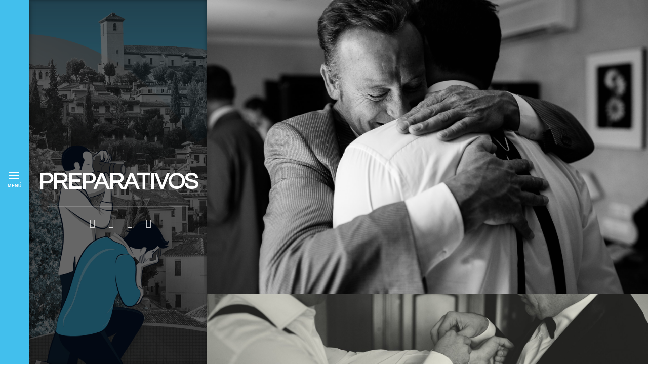

--- FILE ---
content_type: text/html; charset=UTF-8
request_url: http://nuevoyazul.com/galeria/preparativos/
body_size: 43005
content:
<!DOCTYPE html>
<html lang="es">
<head>
<meta charset="UTF-8" />

<meta name="viewport" content="width=device-width, initial-scale=1, maximum-scale=1" />


<link rel="profile" href="https://gmpg.org/xfn/11" />
<link rel="pingback" href="https://nuevoyazul.es/xmlrpc.php" />


 


<meta name='robots' content='index, follow, max-image-preview:large, max-snippet:-1, max-video-preview:-1' />

	<!-- This site is optimized with the Yoast SEO plugin v19.4 - https://yoast.com/wordpress/plugins/seo/ -->
	<title>Preparativos - Nuevo y Azul fotógrafos de boda en Granada</title>
	<link rel="canonical" href="https://nuevoyazul.es/galeria/preparativos/" />
	<meta property="og:locale" content="es_ES" />
	<meta property="og:type" content="article" />
	<meta property="og:title" content="Preparativos - Nuevo y Azul fotógrafos de boda en Granada" />
	<meta property="og:url" content="https://nuevoyazul.es/galeria/preparativos/" />
	<meta property="og:site_name" content="Nuevo y Azul fotógrafos de boda en Granada" />
	<meta property="article:publisher" content="https://www.facebook.com/nuevoyazul" />
	<meta property="article:modified_time" content="2015-11-08T11:22:41+00:00" />
	<meta property="og:image" content="https://nuevoyazul.es/wp-content/uploads/2015/08/informacion.jpg" />
	<meta property="og:image:width" content="600" />
	<meta property="og:image:height" content="1000" />
	<meta property="og:image:type" content="image/jpeg" />
	<meta name="twitter:card" content="summary_large_image" />
	<meta name="twitter:site" content="@nuevoyazul" />
	<script type="application/ld+json" class="yoast-schema-graph">{"@context":"https://schema.org","@graph":[{"@type":"Organization","@id":"https://nuevoyazul.es/#organization","name":"Nuevo y Azul - Fotografos de boda","url":"https://nuevoyazul.es/","sameAs":["https://www.instagram.com/nuevoyazul/","https://www.facebook.com/nuevoyazul","https://twitter.com/nuevoyazul"],"logo":{"@type":"ImageObject","inLanguage":"es","@id":"https://nuevoyazul.es/#/schema/logo/image/","url":"https://nuevoyazul.es/wp-content/uploads/2014/07/usb.png","contentUrl":"https://nuevoyazul.es/wp-content/uploads/2014/07/usb.png","width":242,"height":281,"caption":"Nuevo y Azul - Fotografos de boda"},"image":{"@id":"https://nuevoyazul.es/#/schema/logo/image/"}},{"@type":"WebSite","@id":"https://nuevoyazul.es/#website","url":"https://nuevoyazul.es/","name":"Nuevo y Azul fotógrafos de boda en Granada","description":"Fotógrafos de boda en Granada. Nuestra fotografía, emotiva, elegante y espontánea.","publisher":{"@id":"https://nuevoyazul.es/#organization"},"potentialAction":[{"@type":"SearchAction","target":{"@type":"EntryPoint","urlTemplate":"https://nuevoyazul.es/?s={search_term_string}"},"query-input":"required name=search_term_string"}],"inLanguage":"es"},{"@type":"ImageObject","inLanguage":"es","@id":"https://nuevoyazul.es/galeria/preparativos/#primaryimage","url":"https://nuevoyazul.es/wp-content/uploads/2015/08/informacion.jpg","contentUrl":"https://nuevoyazul.es/wp-content/uploads/2015/08/informacion.jpg","width":600,"height":1000},{"@type":"WebPage","@id":"https://nuevoyazul.es/galeria/preparativos/","url":"https://nuevoyazul.es/galeria/preparativos/","name":"Preparativos - Nuevo y Azul fotógrafos de boda en Granada","isPartOf":{"@id":"https://nuevoyazul.es/#website"},"primaryImageOfPage":{"@id":"https://nuevoyazul.es/galeria/preparativos/#primaryimage"},"image":{"@id":"https://nuevoyazul.es/galeria/preparativos/#primaryimage"},"thumbnailUrl":"https://nuevoyazul.es/wp-content/uploads/2015/08/informacion.jpg","datePublished":"2015-11-08T11:20:44+00:00","dateModified":"2015-11-08T11:22:41+00:00","breadcrumb":{"@id":"https://nuevoyazul.es/galeria/preparativos/#breadcrumb"},"inLanguage":"es","potentialAction":[{"@type":"ReadAction","target":["https://nuevoyazul.es/galeria/preparativos/"]}]},{"@type":"BreadcrumbList","@id":"https://nuevoyazul.es/galeria/preparativos/#breadcrumb","itemListElement":[{"@type":"ListItem","position":1,"name":"Portada","item":"https://nuevoyazul.es/"},{"@type":"ListItem","position":2,"name":"Galería","item":"https://nuevoyazul.es/galeria/"},{"@type":"ListItem","position":3,"name":"Preparativos"}]}]}</script>
	<!-- / Yoast SEO plugin. -->


<link rel='dns-prefetch' href='//nuevoyazul.es' />
<link rel='dns-prefetch' href='//maps.google.com' />
<link rel='dns-prefetch' href='//www.google.com' />
<link rel='dns-prefetch' href='//fonts.googleapis.com' />
<link rel='dns-prefetch' href='//s.w.org' />
<link rel="alternate" type="application/rss+xml" title="Nuevo y Azul fotógrafos de boda en Granada &raquo; Feed" href="https://nuevoyazul.es/feed/" />
<link rel="alternate" type="application/rss+xml" title="Nuevo y Azul fotógrafos de boda en Granada &raquo; Feed de los comentarios" href="https://nuevoyazul.es/comments/feed/" />
		<script type="text/javascript">
			window._wpemojiSettings = {"baseUrl":"https:\/\/s.w.org\/images\/core\/emoji\/13.1.0\/72x72\/","ext":".png","svgUrl":"https:\/\/s.w.org\/images\/core\/emoji\/13.1.0\/svg\/","svgExt":".svg","source":{"concatemoji":"https:\/\/nuevoyazul.es\/wp-includes\/js\/wp-emoji-release.min.js?ver=5.8.12"}};
			!function(e,a,t){var n,r,o,i=a.createElement("canvas"),p=i.getContext&&i.getContext("2d");function s(e,t){var a=String.fromCharCode;p.clearRect(0,0,i.width,i.height),p.fillText(a.apply(this,e),0,0);e=i.toDataURL();return p.clearRect(0,0,i.width,i.height),p.fillText(a.apply(this,t),0,0),e===i.toDataURL()}function c(e){var t=a.createElement("script");t.src=e,t.defer=t.type="text/javascript",a.getElementsByTagName("head")[0].appendChild(t)}for(o=Array("flag","emoji"),t.supports={everything:!0,everythingExceptFlag:!0},r=0;r<o.length;r++)t.supports[o[r]]=function(e){if(!p||!p.fillText)return!1;switch(p.textBaseline="top",p.font="600 32px Arial",e){case"flag":return s([127987,65039,8205,9895,65039],[127987,65039,8203,9895,65039])?!1:!s([55356,56826,55356,56819],[55356,56826,8203,55356,56819])&&!s([55356,57332,56128,56423,56128,56418,56128,56421,56128,56430,56128,56423,56128,56447],[55356,57332,8203,56128,56423,8203,56128,56418,8203,56128,56421,8203,56128,56430,8203,56128,56423,8203,56128,56447]);case"emoji":return!s([10084,65039,8205,55357,56613],[10084,65039,8203,55357,56613])}return!1}(o[r]),t.supports.everything=t.supports.everything&&t.supports[o[r]],"flag"!==o[r]&&(t.supports.everythingExceptFlag=t.supports.everythingExceptFlag&&t.supports[o[r]]);t.supports.everythingExceptFlag=t.supports.everythingExceptFlag&&!t.supports.flag,t.DOMReady=!1,t.readyCallback=function(){t.DOMReady=!0},t.supports.everything||(n=function(){t.readyCallback()},a.addEventListener?(a.addEventListener("DOMContentLoaded",n,!1),e.addEventListener("load",n,!1)):(e.attachEvent("onload",n),a.attachEvent("onreadystatechange",function(){"complete"===a.readyState&&t.readyCallback()})),(n=t.source||{}).concatemoji?c(n.concatemoji):n.wpemoji&&n.twemoji&&(c(n.twemoji),c(n.wpemoji)))}(window,document,window._wpemojiSettings);
		</script>
		<style type="text/css">
img.wp-smiley,
img.emoji {
	display: inline !important;
	border: none !important;
	box-shadow: none !important;
	height: 1em !important;
	width: 1em !important;
	margin: 0 .07em !important;
	vertical-align: -0.1em !important;
	background: none !important;
	padding: 0 !important;
}
</style>
	<link rel='stylesheet' id='wp-block-library-css'  href='https://nuevoyazul.es/wp-includes/css/dist/block-library/style.min.css?ver=5.8.12' type='text/css' media='all' />
<link rel='stylesheet' id='contact-form-7-css'  href='https://nuevoyazul.es/wp-content/plugins/contact-form-7/includes/css/styles.css?ver=5.5.6.1' type='text/css' media='all' />
<link rel='stylesheet' id='latest-posts-widget-css'  href='https://nuevoyazul.es/wp-content/plugins/latest-posts-widget/latest-posts.css?ver=5.8.12' type='text/css' media='all' />
<link rel='stylesheet' id='google_font0-css'  href='https://fonts.googleapis.com/css?family=Questrial%3A400%2C700%2C400italic&#038;subset=latin%2Ccyrillic-ext%2Cgreek-ext%2Ccyrillic&#038;ver=5.8.12' type='text/css' media='all' />
<link rel='stylesheet' id='animation.css-css'  href='https://nuevoyazul.es/wp-content/themes/stellar/css/animation.css?ver=1.6' type='text/css' media='all' />
<link rel='stylesheet' id='screen.css-css'  href='https://nuevoyazul.es/wp-content/themes/stellar/css/screen.css?ver=1.6' type='text/css' media='all' />
<link rel='stylesheet' id='mediaelement-css'  href='https://nuevoyazul.es/wp-includes/js/mediaelement/mediaelementplayer-legacy.min.css?ver=4.2.16' type='text/css' media='all' />
<link rel='stylesheet' id='magnific-popup-css'  href='https://nuevoyazul.es/wp-content/themes/stellar/css/magnific-popup.css?ver=1.6' type='text/css' media='all' />
<link rel='stylesheet' id='flexslider-css'  href='https://nuevoyazul.es/wp-content/themes/stellar/js/flexslider/flexslider.css?ver=1.6' type='text/css' media='all' />
<link rel='stylesheet' id='tooltipster-css'  href='https://nuevoyazul.es/wp-content/themes/stellar/css/tooltipster.css?ver=1.6' type='text/css' media='all' />
<link rel='stylesheet' id='fontawesome-css'  href='https://nuevoyazul.es/wp-content/themes/stellar/css/font-awesome.min.css?ver=1.6' type='text/css' media='all' />
<link rel='stylesheet' id='custom_css-css'  href='https://nuevoyazul.es/wp-content/themes/stellar/templates/custom-css.php?ver=1.6' type='text/css' media='all' />
<link rel='stylesheet' id='grid-css'  href='https://nuevoyazul.es/wp-content/themes/stellar/css/grid.css?ver=5.8.12' type='text/css' media='all' />
<link rel='stylesheet' id='core-photoswipe-stylesheet-css'  href='https://nuevoyazul.es/wp-content/themes/stellar/js/photoswipe/dist/photoswipe.css?ver=5.8.12' type='text/css' media='all' />
<link rel='stylesheet' id='skin-photoswipe-stylesheet-css'  href='https://nuevoyazul.es/wp-content/themes/stellar/js/photoswipe/dist/default-skin/default-skin.css?ver=5.8.12' type='text/css' media='all' />
<script type='text/javascript' src='https://nuevoyazul.es/wp-includes/js/jquery/jquery.min.js?ver=3.6.0' id='jquery-core-js'></script>
<script type='text/javascript' src='https://nuevoyazul.es/wp-includes/js/jquery/jquery-migrate.min.js?ver=3.3.2' id='jquery-migrate-js'></script>
<script type='text/javascript' src='https://nuevoyazul.es/wp-content/themes/stellar/js/photoswipe/dist/photoswipe.min.js?ver=1.0.0' id='photoswipe-core-js'></script>
<script type='text/javascript' src='https://nuevoyazul.es/wp-content/themes/stellar/js/photoswipe/dist/photoswipe-ui-default.min.js?ver=1.0.0' id='photoswipe-ui-js'></script>
<script type='text/javascript' src='https://nuevoyazul.es/wp-content/themes/stellar/js/si2-custom.js?ver=1.0.0' id='si2-customJS-js'></script>
<link rel="https://api.w.org/" href="https://nuevoyazul.es/wp-json/" /><link rel="alternate" type="application/json" href="https://nuevoyazul.es/wp-json/wp/v2/pages/2243" /><link rel="EditURI" type="application/rsd+xml" title="RSD" href="https://nuevoyazul.es/xmlrpc.php?rsd" />
<link rel="wlwmanifest" type="application/wlwmanifest+xml" href="https://nuevoyazul.es/wp-includes/wlwmanifest.xml" /> 
<meta name="generator" content="WordPress 5.8.12" />
<link rel='shortlink' href='https://nuevoyazul.es/?p=2243' />
<link rel="alternate" type="application/json+oembed" href="https://nuevoyazul.es/wp-json/oembed/1.0/embed?url=https%3A%2F%2Fnuevoyazul.es%2Fgaleria%2Fpreparativos%2F" />
<link rel="alternate" type="text/xml+oembed" href="https://nuevoyazul.es/wp-json/oembed/1.0/embed?url=https%3A%2F%2Fnuevoyazul.es%2Fgaleria%2Fpreparativos%2F&#038;format=xml" />
<link rel="icon" href="https://nuevoyazul.es/wp-content/uploads/2015/09/cropped-favicon-32x32.png" sizes="32x32" />
<link rel="icon" href="https://nuevoyazul.es/wp-content/uploads/2015/09/cropped-favicon-192x192.png" sizes="192x192" />
<link rel="apple-touch-icon" href="https://nuevoyazul.es/wp-content/uploads/2015/09/cropped-favicon-180x180.png" />
<meta name="msapplication-TileImage" content="https://nuevoyazul.es/wp-content/uploads/2015/09/cropped-favicon-270x270.png" />
		<style type="text/css" id="wp-custom-css">
			/*
Te damos la bienvenida a CSS personalizado

Para saber cómo funciona, ve a http://wp.me/PEmnE-Bt
*/
input[type=text], input[type=password], input[type=email], input[type=url], textarea {
	width: 100%;
}

body .grecaptcha-badge {
	display: none;
}

body.page-id-1436 .grecaptcha-badge{
	display: inline;
}		</style>
		
</head>

<body data-rsssl=1 class="page-template page-template-gallery page-template-gallery-php page page-id-2243 page-child parent-pageid-1438" data-style="blog_grid">
		<input type="hidden" id="pp_enable_reflection" name="pp_enable_reflection" value=""/>
	<input type="hidden" id="pp_enable_right_click" name="pp_enable_right_click" value=""/>
	<input type="hidden" id="pp_enable_dragging" name="pp_enable_dragging" value=""/>
	<input type="hidden" id="pp_image_path" name="pp_image_path" value="https://nuevoyazul.es/wp-content/themes/stellar/images/"/>
	<input type="hidden" id="pp_homepage_url" name="pp_homepage_url" value="https://nuevoyazul.es"/>
	
	<input type="hidden" id="pp_menu_display" name="pp_menu_display" value=""/>
	
		<input type="hidden" id="pp_footer_style" name="pp_footer_style" value=""/>
	
	<div id="menu_close_icon">
		<div id="menu_toggle"></div>
		<div id="menu_title">Menú</div>	
	</div>
	
	<!--Begin Template Menu -->
	<div class="top_bar">
	
	<div class="top_bar_wrapper">
	
		<div id="menu_wrapper">
			
			<!-- Begin logo -->	
						    <a id="custom_logo" class="logo_wrapper" href="https://nuevoyazul.es">
			    	<img src="https://nuevoyazul.com/wp-content/uploads/2015/09/isotipo_nya.png" alt=""/>
			    </a>
						<!-- End logo -->
			
		    <!-- Begin main nav -->
		    <div id="nav_wrapper">
		    	<div class="nav_wrapper_inner">
		    		<div id="menu_border_wrapper">
		    			<div class="menu-main-container"><ul id="main_menu" class="nav"><li id="menu-item-1516" class="menu-item menu-item-type-post_type menu-item-object-page menu-item-1516"><a href="https://nuevoyazul.es/blog/">Blog</a></li>
<li id="menu-item-1447" class="menu-item menu-item-type-post_type menu-item-object-page menu-item-1447"><a href="https://nuevoyazul.es/fotografos-2/">Quiénes somos</a></li>
<li id="menu-item-3365" class="menu-item menu-item-type-post_type menu-item-object-page menu-item-3365"><a href="https://nuevoyazul.es/recuerdos-de-tu-boda-la-capsula-del-tiempo/">Recuerdos</a></li>
<li id="menu-item-1444" class="menu-item menu-item-type-post_type menu-item-object-page menu-item-1444"><a href="https://nuevoyazul.es/contacto/">CONTACTO</a></li>
<li id="menu-item-3375" class="menu-item menu-item-type-custom menu-item-object-custom current-menu-ancestor current-menu-parent menu-item-has-children arrow menu-item-3375"><a href="#">Galería</a>
<ul class="sub-menu">
	<li id="menu-item-1443" class="menu-item menu-item-type-post_type menu-item-object-page current-page-ancestor current-page-parent menu-item-1443"><a href="https://nuevoyazul.es/galeria/">Galería</a></li>
	<li id="menu-item-2252" class="menu-item menu-item-type-post_type menu-item-object-page menu-item-2252"><a href="https://nuevoyazul.es/galeria/prebodas/">Prebodas</a></li>
	<li id="menu-item-2251" class="menu-item menu-item-type-post_type menu-item-object-page current-menu-item page_item page-item-2243 current_page_item menu-item-2251"><a href="https://nuevoyazul.es/galeria/preparativos/" aria-current="page">Preparativos</a></li>
	<li id="menu-item-2250" class="menu-item menu-item-type-post_type menu-item-object-page menu-item-2250"><a href="https://nuevoyazul.es/galeria/ceremonia/">Ceremonia</a></li>
	<li id="menu-item-2249" class="menu-item menu-item-type-post_type menu-item-object-page menu-item-2249"><a href="https://nuevoyazul.es/galeria/celebracion/">Celebración</a></li>
</ul>
</li>
</ul></div>		    		</div>
		    	</div>
		    </div>
		    
		    <div class="social_wrapper">
			    <ul>
			    				    	<li><a title="Twitter" href="http://twitter.com/nuevoyazul" target="_blank"><i class="fa fa-twitter"></i></a></li>
			    				    				    	<li><a title="Facebook" href="http://facebook.com/nuevoyazul" target="_blank"><i class="fa fa-facebook"></i></a></li>
			    				    				    				    				    				    				    				    				    				    				    	<li><a title="Instagram" href="http://instagram.com/nuevoyazul" target="_blank"><i class="fa fa-instagram"></i></a></li>
			    				    </ul>
			</div>
		    
		    <!-- End main nav -->
		    
			<div class="footer_bar">
				<div class="footer_bar_wrapper">
				    <div id="copyright"><a href="/creditos/">Créditos</a> // <a href="/aviso-legal/">Aviso Legal</a></div>				</div>
			</div>

		</div> 
	</div>
	
	</div> 

	<!-- Begin template wrapper -->
	<div id="wrapper">
	 	
<div id="page_header_bg" style="background-image:url(https://nuevoyazul.es/wp-content/uploads/2015/08/informacion.jpg);"></div>


<!-- Begin cover image -->
<!-- End cover image -->
<div id="page_caption">
    <div id="page_caption_wrapper">
    		    <h1>Preparativos</h1>
	        	    </div>

    <div id="social_share_wrapper">
	<ul>
		<li><a title="Share On Facebook" target="_blank" href="https://www.facebook.com/sharer/sharer.php?u=https%3A%2F%2Fnuevoyazul.es%2Fgaleria%2Fpreparativos%2F"><i class="fa fa-facebook marginright"></i></a></li>
		<li><a title="Share On Twitter" target="_blank" href="https://twitter.com/intent/tweet?original_referer=https://nuevoyazul.es/galeria/preparativos/&amp;url=https://nuevoyazul.es/galeria/preparativos/"><i class="fa fa-twitter marginright"></i></a></li>
				<li><a title="Share On WhatsApp" target="_blank" href="whatsapp://send?text=https%3A%2F%2Fnuevoyazul.es%2Fgaleria%2Fpreparativos%2F&amp;media=https%3A%2F%2Fnuevoyazul.es%2Fwp-includes%2Fimages%2Fmedia%2Fdefault.png"><i class="fa fa-mobile marginright"></i></a></li>
		<li><a title="Share On Google+" target="_blank" href="https://plus.google.com/share?url=https://nuevoyazul.es/galeria/preparativos/"><i class="fa fa-google-plus marginright"></i></a></li>
	</ul>
</div>
</div>

<!-- Begin content -->
<div id="page_content_wrapper" class="two nopadding gallery">

    <div class="inner">

    	<div class="inner_wrapper">

			<div id="blog_grid_wrapper" class="vertical">

	    		    	<figure class="mansory_entry type-post post gallery">
	    			    				<a  class="fancy-gallery" href="https://nuevoyazul.es/wp-content/uploads/2015/11/seleccion-2014-seleccion-2014-preparativos-001.jpg" itemprop="contentUrl" data-size="1920x1281" >
	    					<img src="https://nuevoyazul.es/wp-content/uploads/2015/11/seleccion-2014-seleccion-2014-preparativos-001.jpg" alt="" class="portfolio_img"/>

			    			<div class="mask">
			    				<div class="mask_frame">
			    					<div class="mask_image_content">
			    						<div class="mask_image_content_frame">
							    			<i class="fa fa-plus-square-o"></i>
			    						</div>
			    					</div>
			    				</div>
			    			</div>
	    				</a>
	    		
	    	</figure>

	    		    	<figure class="mansory_entry type-post post gallery">
	    			    				<a  class="fancy-gallery" href="https://nuevoyazul.es/wp-content/uploads/2015/11/seleccion-2014-seleccion-2014-preparativos-004.jpg" itemprop="contentUrl" data-size="1920x1281" >
	    					<img src="https://nuevoyazul.es/wp-content/uploads/2015/11/seleccion-2014-seleccion-2014-preparativos-004.jpg" alt="" class="portfolio_img"/>

			    			<div class="mask">
			    				<div class="mask_frame">
			    					<div class="mask_image_content">
			    						<div class="mask_image_content_frame">
							    			<i class="fa fa-plus-square-o"></i>
			    						</div>
			    					</div>
			    				</div>
			    			</div>
	    				</a>
	    		
	    	</figure>

	    		    	<figure class="mansory_entry type-post post gallery">
	    			    				<a  class="fancy-gallery" href="https://nuevoyazul.es/wp-content/uploads/2015/11/seleccion-2014-seleccion-2014-preparativos-036.jpg" itemprop="contentUrl" data-size="1920x1280" >
	    					<img src="https://nuevoyazul.es/wp-content/uploads/2015/11/seleccion-2014-seleccion-2014-preparativos-036.jpg" alt="" class="portfolio_img"/>

			    			<div class="mask">
			    				<div class="mask_frame">
			    					<div class="mask_image_content">
			    						<div class="mask_image_content_frame">
							    			<i class="fa fa-plus-square-o"></i>
			    						</div>
			    					</div>
			    				</div>
			    			</div>
	    				</a>
	    		
	    	</figure>

	    		    	<figure class="mansory_entry type-post post gallery">
	    			    				<a  class="fancy-gallery" href="https://nuevoyazul.es/wp-content/uploads/2015/11/seleccion-2014-seleccion-2014-preparativos-002.jpg" itemprop="contentUrl" data-size="1920x1281" >
	    					<img src="https://nuevoyazul.es/wp-content/uploads/2015/11/seleccion-2014-seleccion-2014-preparativos-002.jpg" alt="" class="portfolio_img"/>

			    			<div class="mask">
			    				<div class="mask_frame">
			    					<div class="mask_image_content">
			    						<div class="mask_image_content_frame">
							    			<i class="fa fa-plus-square-o"></i>
			    						</div>
			    					</div>
			    				</div>
			    			</div>
	    				</a>
	    		
	    	</figure>

	    		    	<figure class="mansory_entry type-post post gallery">
	    			    				<a  class="fancy-gallery" href="https://nuevoyazul.es/wp-content/uploads/2015/11/seleccion-2014-seleccion-2014-preparativos-012.jpg" itemprop="contentUrl" data-size="1920x1280" >
	    					<img src="https://nuevoyazul.es/wp-content/uploads/2015/11/seleccion-2014-seleccion-2014-preparativos-012.jpg" alt="" class="portfolio_img"/>

			    			<div class="mask">
			    				<div class="mask_frame">
			    					<div class="mask_image_content">
			    						<div class="mask_image_content_frame">
							    			<i class="fa fa-plus-square-o"></i>
			    						</div>
			    					</div>
			    				</div>
			    			</div>
	    				</a>
	    		
	    	</figure>

	    		    	<figure class="mansory_entry type-post post gallery">
	    			    				<a  class="fancy-gallery" href="https://nuevoyazul.es/wp-content/uploads/2015/11/seleccion-2014-seleccion-2014-preparativos-020.jpg" itemprop="contentUrl" data-size="1920x1280" >
	    					<img src="https://nuevoyazul.es/wp-content/uploads/2015/11/seleccion-2014-seleccion-2014-preparativos-020.jpg" alt="" class="portfolio_img"/>

			    			<div class="mask">
			    				<div class="mask_frame">
			    					<div class="mask_image_content">
			    						<div class="mask_image_content_frame">
							    			<i class="fa fa-plus-square-o"></i>
			    						</div>
			    					</div>
			    				</div>
			    			</div>
	    				</a>
	    		
	    	</figure>

	    		    	<figure class="mansory_entry type-post post gallery">
	    			    				<a  class="fancy-gallery" href="https://nuevoyazul.es/wp-content/uploads/2015/11/seleccion-2014-seleccion-2014-preparativos-062.jpg" itemprop="contentUrl" data-size="1920x1280" >
	    					<img src="https://nuevoyazul.es/wp-content/uploads/2015/11/seleccion-2014-seleccion-2014-preparativos-062.jpg" alt="" class="portfolio_img"/>

			    			<div class="mask">
			    				<div class="mask_frame">
			    					<div class="mask_image_content">
			    						<div class="mask_image_content_frame">
							    			<i class="fa fa-plus-square-o"></i>
			    						</div>
			    					</div>
			    				</div>
			    			</div>
	    				</a>
	    		
	    	</figure>

	    		    	<figure class="mansory_entry type-post post gallery">
	    			    				<a  class="fancy-gallery" href="https://nuevoyazul.es/wp-content/uploads/2015/11/seleccion-2014-seleccion-2014-preparativos-050.jpg" itemprop="contentUrl" data-size="1920x1280" >
	    					<img src="https://nuevoyazul.es/wp-content/uploads/2015/11/seleccion-2014-seleccion-2014-preparativos-050.jpg" alt="" class="portfolio_img"/>

			    			<div class="mask">
			    				<div class="mask_frame">
			    					<div class="mask_image_content">
			    						<div class="mask_image_content_frame">
							    			<i class="fa fa-plus-square-o"></i>
			    						</div>
			    					</div>
			    				</div>
			    			</div>
	    				</a>
	    		
	    	</figure>

	    		    	<figure class="mansory_entry type-post post gallery">
	    			    				<a  class="fancy-gallery" href="https://nuevoyazul.es/wp-content/uploads/2015/11/seleccion-2014-seleccion-2014-preparativos-022.jpg" itemprop="contentUrl" data-size="1920x1280" >
	    					<img src="https://nuevoyazul.es/wp-content/uploads/2015/11/seleccion-2014-seleccion-2014-preparativos-022.jpg" alt="" class="portfolio_img"/>

			    			<div class="mask">
			    				<div class="mask_frame">
			    					<div class="mask_image_content">
			    						<div class="mask_image_content_frame">
							    			<i class="fa fa-plus-square-o"></i>
			    						</div>
			    					</div>
			    				</div>
			    			</div>
	    				</a>
	    		
	    	</figure>

	    		    	<figure class="mansory_entry type-post post gallery">
	    			    				<a  class="fancy-gallery" href="https://nuevoyazul.es/wp-content/uploads/2015/11/seleccion-2014-seleccion-2014-preparativos-031.jpg" itemprop="contentUrl" data-size="1920x1280" >
	    					<img src="https://nuevoyazul.es/wp-content/uploads/2015/11/seleccion-2014-seleccion-2014-preparativos-031.jpg" alt="" class="portfolio_img"/>

			    			<div class="mask">
			    				<div class="mask_frame">
			    					<div class="mask_image_content">
			    						<div class="mask_image_content_frame">
							    			<i class="fa fa-plus-square-o"></i>
			    						</div>
			    					</div>
			    				</div>
			    			</div>
	    				</a>
	    		
	    	</figure>

	    		    	<figure class="mansory_entry type-post post gallery">
	    			    				<a  class="fancy-gallery" href="https://nuevoyazul.es/wp-content/uploads/2015/11/seleccion-2014-seleccion-2014-preparativos-005.jpg" itemprop="contentUrl" data-size="1920x1280" >
	    					<img src="https://nuevoyazul.es/wp-content/uploads/2015/11/seleccion-2014-seleccion-2014-preparativos-005.jpg" alt="" class="portfolio_img"/>

			    			<div class="mask">
			    				<div class="mask_frame">
			    					<div class="mask_image_content">
			    						<div class="mask_image_content_frame">
							    			<i class="fa fa-plus-square-o"></i>
			    						</div>
			    					</div>
			    				</div>
			    			</div>
	    				</a>
	    		
	    	</figure>

	    		    	<figure class="mansory_entry type-post post gallery">
	    			    				<a  class="fancy-gallery" href="https://nuevoyazul.es/wp-content/uploads/2015/11/seleccion-2014-seleccion-2014-preparativos-026.jpg" itemprop="contentUrl" data-size="1920x1280" >
	    					<img src="https://nuevoyazul.es/wp-content/uploads/2015/11/seleccion-2014-seleccion-2014-preparativos-026.jpg" alt="" class="portfolio_img"/>

			    			<div class="mask">
			    				<div class="mask_frame">
			    					<div class="mask_image_content">
			    						<div class="mask_image_content_frame">
							    			<i class="fa fa-plus-square-o"></i>
			    						</div>
			    					</div>
			    				</div>
			    			</div>
	    				</a>
	    		
	    	</figure>

	    		    	<figure class="mansory_entry type-post post gallery">
	    			    				<a  class="fancy-gallery" href="https://nuevoyazul.es/wp-content/uploads/2015/11/seleccion-2014-seleccion-2014-preparativos-034.jpg" itemprop="contentUrl" data-size="1920x1280" >
	    					<img src="https://nuevoyazul.es/wp-content/uploads/2015/11/seleccion-2014-seleccion-2014-preparativos-034.jpg" alt="" class="portfolio_img"/>

			    			<div class="mask">
			    				<div class="mask_frame">
			    					<div class="mask_image_content">
			    						<div class="mask_image_content_frame">
							    			<i class="fa fa-plus-square-o"></i>
			    						</div>
			    					</div>
			    				</div>
			    			</div>
	    				</a>
	    		
	    	</figure>

	    		    	<figure class="mansory_entry type-post post gallery">
	    			    				<a  class="fancy-gallery" href="https://nuevoyazul.es/wp-content/uploads/2015/11/seleccion-2014-seleccion-2014-preparativos-035.jpg" itemprop="contentUrl" data-size="1920x1280" >
	    					<img src="https://nuevoyazul.es/wp-content/uploads/2015/11/seleccion-2014-seleccion-2014-preparativos-035.jpg" alt="" class="portfolio_img"/>

			    			<div class="mask">
			    				<div class="mask_frame">
			    					<div class="mask_image_content">
			    						<div class="mask_image_content_frame">
							    			<i class="fa fa-plus-square-o"></i>
			    						</div>
			    					</div>
			    				</div>
			    			</div>
	    				</a>
	    		
	    	</figure>

	    		    	<figure class="mansory_entry type-post post gallery">
	    			    				<a  class="fancy-gallery" href="https://nuevoyazul.es/wp-content/uploads/2015/11/seleccion-2014-seleccion-2014-preparativos-040.jpg" itemprop="contentUrl" data-size="1920x1280" >
	    					<img src="https://nuevoyazul.es/wp-content/uploads/2015/11/seleccion-2014-seleccion-2014-preparativos-040.jpg" alt="" class="portfolio_img"/>

			    			<div class="mask">
			    				<div class="mask_frame">
			    					<div class="mask_image_content">
			    						<div class="mask_image_content_frame">
							    			<i class="fa fa-plus-square-o"></i>
			    						</div>
			    					</div>
			    				</div>
			    			</div>
	    				</a>
	    		
	    	</figure>

	    		    	<figure class="mansory_entry type-post post gallery">
	    			    				<a  class="fancy-gallery" href="https://nuevoyazul.es/wp-content/uploads/2015/11/seleccion-2014-seleccion-2014-preparativos-041.jpg" itemprop="contentUrl" data-size="1920x1280" >
	    					<img src="https://nuevoyazul.es/wp-content/uploads/2015/11/seleccion-2014-seleccion-2014-preparativos-041.jpg" alt="" class="portfolio_img"/>

			    			<div class="mask">
			    				<div class="mask_frame">
			    					<div class="mask_image_content">
			    						<div class="mask_image_content_frame">
							    			<i class="fa fa-plus-square-o"></i>
			    						</div>
			    					</div>
			    				</div>
			    			</div>
	    				</a>
	    		
	    	</figure>

	    		    	<figure class="mansory_entry type-post post gallery">
	    			    				<a  class="fancy-gallery" href="https://nuevoyazul.es/wp-content/uploads/2015/11/seleccion-2015-ana-y-sergio-boda-009.jpg" itemprop="contentUrl" data-size="1920x1282" >
	    					<img src="https://nuevoyazul.es/wp-content/uploads/2015/11/seleccion-2015-ana-y-sergio-boda-009.jpg" alt="" class="portfolio_img"/>

			    			<div class="mask">
			    				<div class="mask_frame">
			    					<div class="mask_image_content">
			    						<div class="mask_image_content_frame">
							    			<i class="fa fa-plus-square-o"></i>
			    						</div>
			    					</div>
			    				</div>
			    			</div>
	    				</a>
	    		
	    	</figure>

	    		    	<figure class="mansory_entry type-post post gallery">
	    			    				<a  class="fancy-gallery" href="https://nuevoyazul.es/wp-content/uploads/2015/11/seleccion-2015-david-y-vero-boda-003.jpg" itemprop="contentUrl" data-size="1920x1280" >
	    					<img src="https://nuevoyazul.es/wp-content/uploads/2015/11/seleccion-2015-david-y-vero-boda-003.jpg" alt="" class="portfolio_img"/>

			    			<div class="mask">
			    				<div class="mask_frame">
			    					<div class="mask_image_content">
			    						<div class="mask_image_content_frame">
							    			<i class="fa fa-plus-square-o"></i>
			    						</div>
			    					</div>
			    				</div>
			    			</div>
	    				</a>
	    		
	    	</figure>

	    		    	<figure class="mansory_entry type-post post gallery">
	    			    				<a  class="fancy-gallery" href="https://nuevoyazul.es/wp-content/uploads/2015/11/seleccion-2015-gemma-y-angel-boda-004.jpg" itemprop="contentUrl" data-size="1920x1282" >
	    					<img src="https://nuevoyazul.es/wp-content/uploads/2015/11/seleccion-2015-gemma-y-angel-boda-004.jpg" alt="" class="portfolio_img"/>

			    			<div class="mask">
			    				<div class="mask_frame">
			    					<div class="mask_image_content">
			    						<div class="mask_image_content_frame">
							    			<i class="fa fa-plus-square-o"></i>
			    						</div>
			    					</div>
			    				</div>
			    			</div>
	    				</a>
	    		
	    	</figure>

	    		    	<figure class="mansory_entry type-post post gallery">
	    			    				<a  class="fancy-gallery" href="https://nuevoyazul.es/wp-content/uploads/2015/11/seleccion-2015-gemma-y-angel-boda-006.jpg" itemprop="contentUrl" data-size="1920x1281" >
	    					<img src="https://nuevoyazul.es/wp-content/uploads/2015/11/seleccion-2015-gemma-y-angel-boda-006.jpg" alt="" class="portfolio_img"/>

			    			<div class="mask">
			    				<div class="mask_frame">
			    					<div class="mask_image_content">
			    						<div class="mask_image_content_frame">
							    			<i class="fa fa-plus-square-o"></i>
			    						</div>
			    					</div>
			    				</div>
			    			</div>
	    				</a>
	    		
	    	</figure>

	    		    	<figure class="mansory_entry type-post post gallery">
	    			    				<a  class="fancy-gallery" href="https://nuevoyazul.es/wp-content/uploads/2015/11/seleccion-2015-sofi-y-lolo-boda-031.jpg" itemprop="contentUrl" data-size="1920x1282" >
	    					<img src="https://nuevoyazul.es/wp-content/uploads/2015/11/seleccion-2015-sofi-y-lolo-boda-031.jpg" alt="" class="portfolio_img"/>

			    			<div class="mask">
			    				<div class="mask_frame">
			    					<div class="mask_image_content">
			    						<div class="mask_image_content_frame">
							    			<i class="fa fa-plus-square-o"></i>
			    						</div>
			    					</div>
			    				</div>
			    			</div>
	    				</a>
	    		
	    	</figure>

	    		    	<figure class="mansory_entry type-post post gallery">
	    			    				<a  class="fancy-gallery" href="https://nuevoyazul.es/wp-content/uploads/2015/11/seleccion-2015-gemma-y-angel-boda-009.jpg" itemprop="contentUrl" data-size="1920x1281" >
	    					<img src="https://nuevoyazul.es/wp-content/uploads/2015/11/seleccion-2015-gemma-y-angel-boda-009.jpg" alt="" class="portfolio_img"/>

			    			<div class="mask">
			    				<div class="mask_frame">
			    					<div class="mask_image_content">
			    						<div class="mask_image_content_frame">
							    			<i class="fa fa-plus-square-o"></i>
			    						</div>
			    					</div>
			    				</div>
			    			</div>
	    				</a>
	    		
	    	</figure>

	    		    	<figure class="mansory_entry type-post post gallery">
	    			    				<a  class="fancy-gallery" href="https://nuevoyazul.es/wp-content/uploads/2015/11/seleccion-2015-laura-y-steffan-boda-002.jpg" itemprop="contentUrl" data-size="1920x1282" >
	    					<img src="https://nuevoyazul.es/wp-content/uploads/2015/11/seleccion-2015-laura-y-steffan-boda-002.jpg" alt="" class="portfolio_img"/>

			    			<div class="mask">
			    				<div class="mask_frame">
			    					<div class="mask_image_content">
			    						<div class="mask_image_content_frame">
							    			<i class="fa fa-plus-square-o"></i>
			    						</div>
			    					</div>
			    				</div>
			    			</div>
	    				</a>
	    		
	    	</figure>

	    		    	<figure class="mansory_entry type-post post gallery">
	    			    				<a  class="fancy-gallery" href="https://nuevoyazul.es/wp-content/uploads/2015/11/seleccion-2015-sofi-y-lolo-boda-016.jpg" itemprop="contentUrl" data-size="1920x1282" >
	    					<img src="https://nuevoyazul.es/wp-content/uploads/2015/11/seleccion-2015-sofi-y-lolo-boda-016.jpg" alt="" class="portfolio_img"/>

			    			<div class="mask">
			    				<div class="mask_frame">
			    					<div class="mask_image_content">
			    						<div class="mask_image_content_frame">
							    			<i class="fa fa-plus-square-o"></i>
			    						</div>
			    					</div>
			    				</div>
			    			</div>
	    				</a>
	    		
	    	</figure>

	    		    	<figure class="mansory_entry type-post post gallery">
	    			    				<a  class="fancy-gallery" href="https://nuevoyazul.es/wp-content/uploads/2015/11/seleccion_035.jpg" itemprop="contentUrl" data-size="1920x1280" >
	    					<img src="https://nuevoyazul.es/wp-content/uploads/2015/11/seleccion_035.jpg" alt="" class="portfolio_img"/>

			    			<div class="mask">
			    				<div class="mask_frame">
			    					<div class="mask_image_content">
			    						<div class="mask_image_content_frame">
							    			<i class="fa fa-plus-square-o"></i>
			    						</div>
			    					</div>
			    				</div>
			    			</div>
	    				</a>
	    		
	    	</figure>

	    		    </div>

	</div>

</div>



<script>
  (function(i,s,o,g,r,a,m){i['GoogleAnalyticsObject']=r;i[r]=i[r]||function(){
  (i[r].q=i[r].q||[]).push(arguments)},i[r].l=1*new Date();a=s.createElement(o),
  m=s.getElementsByTagName(o)[0];a.async=1;a.src=g;m.parentNode.insertBefore(a,m)
  })(window,document,'script','//www.google-analytics.com/analytics.js','ga');

  ga('create', 'UA-75066245-1', 'auto');
  ga('send', 'pageview');

</script>
</div>

</div>

<div id="toTop" class="withbg">
	<i class="fa  fa-arrow-up"></i>
</div>


  <!-- Root element of PhotoSwipe. Must have class pswp. -->
  <div class="pswp" tabindex="-1" role="dialog" aria-hidden="true">

      <!-- Background of PhotoSwipe.
           It's a separate element as animating opacity is faster than rgba(). -->
      <div class="pswp__bg"></div>

      <!-- Slides wrapper with overflow:hidden. -->
      <div class="pswp__scroll-wrap">

          <!-- Container that holds slides.
              PhotoSwipe keeps only 3 of them in the DOM to save memory.
              Don't modify these 3 pswp__item elements, data is added later on. -->
          <div class="pswp__container">
              <div class="pswp__item"></div>
              <div class="pswp__item"></div>
              <div class="pswp__item"></div>
          </div>

          <!-- Default (PhotoSwipeUI_Default) interface on top of sliding area. Can be changed. -->
          <div class="pswp__ui pswp__ui--hidden">

              <div class="pswp__top-bar">

                  <!--  Controls are self-explanatory. Order can be changed. -->

                  <div class="pswp__counter"></div>

                  <button class="pswp__button pswp__button--close" title="Close (Esc)"></button>

                  <button class="pswp__button pswp__button--share" title="Share"></button>

                  <button class="pswp__button pswp__button--fs" title="Toggle fullscreen"></button>

                  <button class="pswp__button pswp__button--zoom" title="Zoom in/out"></button>

                  <!-- Preloader demo http://codepen.io/dimsemenov/pen/yyBWoR -->
                  <!-- element will get class pswp__preloader--active when preloader is running -->
                  <div class="pswp__preloader">
                      <div class="pswp__preloader__icn">
                        <div class="pswp__preloader__cut">
                          <div class="pswp__preloader__donut"></div>
                        </div>
                      </div>
                  </div>
              </div>

              <div class="pswp__share-modal pswp__share-modal--hidden pswp__single-tap">
                  <div class="pswp__share-tooltip"></div>
              </div>

              <button class="pswp__button pswp__button--arrow--left" title="Previous (arrow left)">
              </button>

              <button class="pswp__button pswp__button--arrow--right" title="Next (arrow right)">
              </button>

              <div class="pswp__caption">
                  <div class="pswp__caption__center"></div>
              </div>

          </div>

      </div>

  </div>
  <script type='text/javascript' src='https://nuevoyazul.es/wp-includes/js/dist/vendor/regenerator-runtime.min.js?ver=0.13.7' id='regenerator-runtime-js'></script>
<script type='text/javascript' src='https://nuevoyazul.es/wp-includes/js/dist/vendor/wp-polyfill.min.js?ver=3.15.0' id='wp-polyfill-js'></script>
<script type='text/javascript' id='contact-form-7-js-extra'>
/* <![CDATA[ */
var wpcf7 = {"api":{"root":"https:\/\/nuevoyazul.es\/wp-json\/","namespace":"contact-form-7\/v1"}};
/* ]]> */
</script>
<script type='text/javascript' src='https://nuevoyazul.es/wp-content/plugins/contact-form-7/includes/js/index.js?ver=5.5.6.1' id='contact-form-7-js'></script>
<script type='text/javascript' src='https://maps.google.com/maps/api/js?sensor=false&#038;ver=1.6' id='google_maps-js'></script>
<script type='text/javascript' src='https://nuevoyazul.es/wp-content/themes/stellar/js/jquery.tooltipster.min.js?ver=1.6' id='jquery.tooltipster.min-js'></script>
<script type='text/javascript' src='https://nuevoyazul.es/wp-content/themes/stellar/js/jquery.easing.min.js?ver=1.6' id='jquery.easing.min.js-js'></script>
<script type='text/javascript' src='https://nuevoyazul.es/wp-content/themes/stellar/js/jquery.magnific-popup.js?ver=1.6' id='jquery.magnific-popup.js-js'></script>
<script type='text/javascript' src='https://nuevoyazul.es/wp-content/themes/stellar/js/jquery.touchwipe.1.1.1.js?ver=1.6' id='jquery.touchwipe.1.1.1.js-js'></script>
<script type='text/javascript' src='https://nuevoyazul.es/wp-content/themes/stellar/js/gmap.js?ver=1.6' id='gmap.js-js'></script>
<script type='text/javascript' src='https://nuevoyazul.es/wp-content/themes/stellar/js/jquery.isotope.js?ver=1.6' id='jquery.isotope.js-js'></script>
<script type='text/javascript' src='https://nuevoyazul.es/wp-content/themes/stellar/js/flexslider/jquery.flexslider-min.js?ver=1.6' id='flexslider/jquery.flexslider-min.js-js'></script>
<script type='text/javascript' src='https://nuevoyazul.es/wp-content/themes/stellar/js/jquery.masonry.js?ver=1.6' id='jquery.masonry.js-js'></script>
<script type='text/javascript' src='https://nuevoyazul.es/wp-content/themes/stellar/js/mediaelement/mediaelement-and-player.min.js?ver=1.6' id='mediaelement/mediaelement-and-player.min.js-js'></script>
<script type='text/javascript' src='https://nuevoyazul.es/wp-content/themes/stellar/js/custom_plugins.js?ver=1.6' id='custom_plugins.js-js'></script>
<script type='text/javascript' src='https://nuevoyazul.es/wp-content/themes/stellar/js/custom.js?ver=1.6' id='custom.js-js'></script>
<script type='text/javascript' src='https://www.google.com/recaptcha/api.js?render=6Lew08oUAAAAADUyVRxMe8l1AryraOv6kZasy7NW&#038;ver=3.0' id='google-recaptcha-js'></script>
<script type='text/javascript' id='wpcf7-recaptcha-js-extra'>
/* <![CDATA[ */
var wpcf7_recaptcha = {"sitekey":"6Lew08oUAAAAADUyVRxMe8l1AryraOv6kZasy7NW","actions":{"homepage":"homepage","contactform":"contactform"}};
/* ]]> */
</script>
<script type='text/javascript' src='https://nuevoyazul.es/wp-content/plugins/contact-form-7/modules/recaptcha/index.js?ver=5.5.6.1' id='wpcf7-recaptcha-js'></script>
<script type='text/javascript' src='https://nuevoyazul.es/wp-includes/js/wp-embed.min.js?ver=5.8.12' id='wp-embed-js'></script>
</body>
</html>
